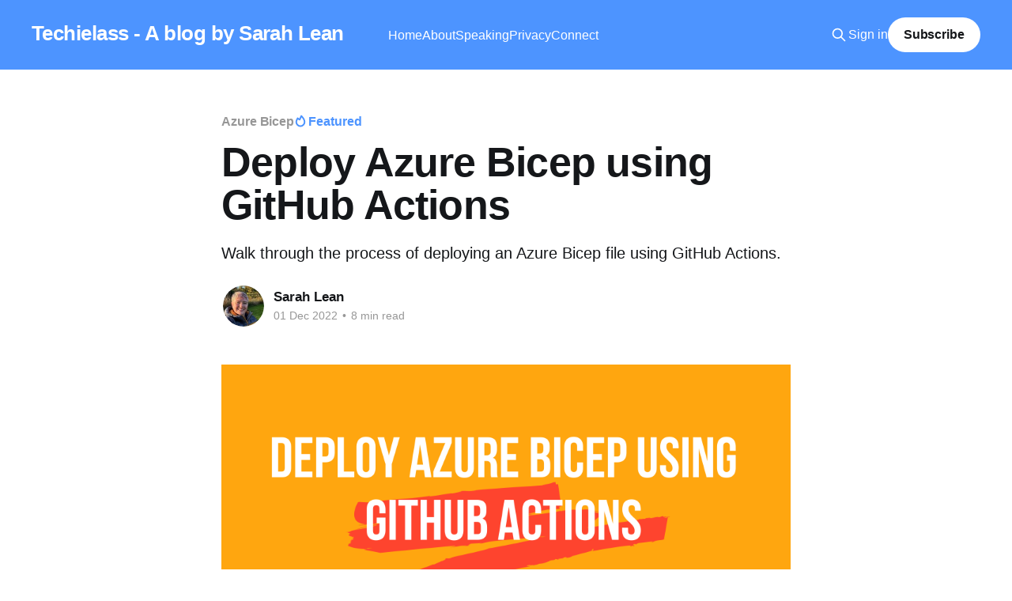

--- FILE ---
content_type: text/html; charset=utf-8
request_url: https://www.techielass.com/deploy-azure-bicep-using-github-actions/
body_size: 11305
content:
<!DOCTYPE html>
<html lang="en" class="auto-color">
<head>

    <title>Deploy Azure Bicep using GitHub Actions</title>
    <meta charset="utf-8" />
    <meta http-equiv="X-UA-Compatible" content="IE=edge" />
    <meta name="HandheldFriendly" content="True" />
    <meta name="viewport" content="width=device-width, initial-scale=1.0" />
    
    <link rel="preload" as="style" href="https://www.techielass.com/assets/built/screen.css?v=feeec72fb8" />
    <link rel="preload" as="script" href="https://www.techielass.com/assets/built/casper.js?v=feeec72fb8" />

    <link rel="stylesheet" type="text/css" href="https://www.techielass.com/assets/built/screen.css?v=feeec72fb8" />

    <meta name="description" content="Walk through the process of deploying an Azure Bicep file using GitHub Actions.">
    <link rel="icon" href="https://www.techielass.com/content/images/size/w256h256/2021/03/blogicon.png" type="image/png">
    <link rel="canonical" href="https://www.techielass.com/deploy-azure-bicep-using-github-actions/">
    <meta name="referrer" content="no-referrer-when-downgrade">
    
    <meta property="og:site_name" content="Techielass - A blog by Sarah Lean">
    <meta property="og:type" content="article">
    <meta property="og:title" content="Deploy Azure Bicep using GitHub Actions">
    <meta property="og:description" content="Walk through the process of deploying an Azure Bicep file using GitHub Actions.">
    <meta property="og:url" content="https://www.techielass.com/deploy-azure-bicep-using-github-actions/">
    <meta property="og:image" content="https://www.techielass.com/content/images/size/w1200/2022/11/Deploy-Azure-Bicep-using-GitHub.png">
    <meta property="article:published_time" content="2022-12-01T08:01:53.000Z">
    <meta property="article:modified_time" content="2022-12-01T14:21:46.000Z">
    <meta property="article:tag" content="Azure Bicep">
    <meta property="article:tag" content="GitHub Actions">
    <meta property="article:tag" content="DevOps">
    
    <meta property="article:publisher" content="https://www.facebook.com/techielass">
    <meta property="article:author" content="https://www.facebook.com/techielass">
    <meta name="twitter:card" content="summary_large_image">
    <meta name="twitter:title" content="Deploy Azure Bicep using GitHub Actions">
    <meta name="twitter:description" content="Walk through the process of deploying an Azure Bicep file using GitHub Actions.">
    <meta name="twitter:url" content="https://www.techielass.com/deploy-azure-bicep-using-github-actions/">
    <meta name="twitter:image" content="https://www.techielass.com/content/images/size/w1200/2022/11/Deploy-Azure-Bicep-using-GitHub.png">
    <meta name="twitter:label1" content="Written by">
    <meta name="twitter:data1" content="Sarah Lean">
    <meta name="twitter:label2" content="Filed under">
    <meta name="twitter:data2" content="Azure Bicep, GitHub Actions, DevOps">
    <meta name="twitter:site" content="@techielass">
    <meta name="twitter:creator" content="@techielass">
    <meta property="og:image:width" content="1200">
    <meta property="og:image:height" content="675">
    
    <script type="application/ld+json">
{
    "@context": "https://schema.org",
    "@type": "Article",
    "publisher": {
        "@type": "Organization",
        "name": "Techielass - A blog by Sarah Lean",
        "url": "https://www.techielass.com/",
        "logo": {
            "@type": "ImageObject",
            "url": "https://www.techielass.com/content/images/size/w256h256/2021/03/blogicon.png",
            "width": 60,
            "height": 60
        }
    },
    "author": {
        "@type": "Person",
        "name": "Sarah Lean",
        "image": {
            "@type": "ImageObject",
            "url": "https://www.techielass.com/content/images/2025/12/525521680_10171965887610307_6909019415729414991_n.jpg",
            "width": 1152,
            "height": 2048
        },
        "url": "https://www.techielass.com/author/techielass/",
        "sameAs": [
            "https://www.facebook.com/techielass",
            "https://x.com/techielass",
            "https://www.youtube.com/@techielass",
            "https://www.instagram.com/_techielass"
        ]
    },
    "headline": "Deploy Azure Bicep using GitHub Actions",
    "url": "https://www.techielass.com/deploy-azure-bicep-using-github-actions/",
    "datePublished": "2022-12-01T08:01:53.000Z",
    "dateModified": "2022-12-01T14:21:46.000Z",
    "image": {
        "@type": "ImageObject",
        "url": "https://www.techielass.com/content/images/size/w1200/2022/11/Deploy-Azure-Bicep-using-GitHub.png",
        "width": 1200,
        "height": 675
    },
    "keywords": "Azure Bicep, GitHub Actions, DevOps",
    "description": "Walk through the process of deploying an Azure Bicep file using GitHub Actions. ",
    "mainEntityOfPage": "https://www.techielass.com/deploy-azure-bicep-using-github-actions/"
}
    </script>

    <meta name="generator" content="Ghost 6.16">
    <link rel="alternate" type="application/rss+xml" title="Techielass - A blog by Sarah Lean" href="https://www.techielass.com/rss/">
    <script defer src="https://cdn.jsdelivr.net/ghost/portal@~2.58/umd/portal.min.js" data-i18n="true" data-ghost="https://www.techielass.com/" data-key="8b23f22ad3ae02da0f0bf4e2c0" data-api="https://techielass.ghost.io/ghost/api/content/" data-locale="en" crossorigin="anonymous"></script><style id="gh-members-styles">.gh-post-upgrade-cta-content,
.gh-post-upgrade-cta {
    display: flex;
    flex-direction: column;
    align-items: center;
    font-family: -apple-system, BlinkMacSystemFont, 'Segoe UI', Roboto, Oxygen, Ubuntu, Cantarell, 'Open Sans', 'Helvetica Neue', sans-serif;
    text-align: center;
    width: 100%;
    color: #ffffff;
    font-size: 16px;
}

.gh-post-upgrade-cta-content {
    border-radius: 8px;
    padding: 40px 4vw;
}

.gh-post-upgrade-cta h2 {
    color: #ffffff;
    font-size: 28px;
    letter-spacing: -0.2px;
    margin: 0;
    padding: 0;
}

.gh-post-upgrade-cta p {
    margin: 20px 0 0;
    padding: 0;
}

.gh-post-upgrade-cta small {
    font-size: 16px;
    letter-spacing: -0.2px;
}

.gh-post-upgrade-cta a {
    color: #ffffff;
    cursor: pointer;
    font-weight: 500;
    box-shadow: none;
    text-decoration: underline;
}

.gh-post-upgrade-cta a:hover {
    color: #ffffff;
    opacity: 0.8;
    box-shadow: none;
    text-decoration: underline;
}

.gh-post-upgrade-cta a.gh-btn {
    display: block;
    background: #ffffff;
    text-decoration: none;
    margin: 28px 0 0;
    padding: 8px 18px;
    border-radius: 4px;
    font-size: 16px;
    font-weight: 600;
}

.gh-post-upgrade-cta a.gh-btn:hover {
    opacity: 0.92;
}</style><script async src="https://js.stripe.com/v3/"></script>
    <script defer src="https://cdn.jsdelivr.net/ghost/sodo-search@~1.8/umd/sodo-search.min.js" data-key="8b23f22ad3ae02da0f0bf4e2c0" data-styles="https://cdn.jsdelivr.net/ghost/sodo-search@~1.8/umd/main.css" data-sodo-search="https://techielass.ghost.io/" data-locale="en" crossorigin="anonymous"></script>
    
    <link href="https://www.techielass.com/webmentions/receive/" rel="webmention">
    <script defer src="/public/cards.min.js?v=feeec72fb8"></script>
    <link rel="stylesheet" type="text/css" href="/public/cards.min.css?v=feeec72fb8">
    <script defer src="/public/comment-counts.min.js?v=feeec72fb8" data-ghost-comments-counts-api="https://www.techielass.com/members/api/comments/counts/"></script>
    <script defer src="/public/member-attribution.min.js?v=feeec72fb8"></script>
    <script defer src="/public/ghost-stats.min.js?v=feeec72fb8" data-stringify-payload="false" data-datasource="analytics_events" data-storage="localStorage" data-host="https://www.techielass.com/.ghost/analytics/api/v1/page_hit"  tb_site_uuid="08960c71-63a2-449b-91b1-8d4628166dd2" tb_post_uuid="87344ad2-df75-4952-a82a-6fe3085d8273" tb_post_type="post" tb_member_uuid="undefined" tb_member_status="undefined"></script><style>:root {--ghost-accent-color: #4d94ff;}</style>
    <!-- Global site tag (gtag.js) - Google Analytics -->
<script async src="https://www.googletagmanager.com/gtag/js?id=UA-18889564-3"></script>
<script>
  window.dataLayer = window.dataLayer || [];
  function gtag(){dataLayer.push(arguments);}
  gtag('js', new Date());

  gtag('config', 'UA-18889564-3', { 'anonymize_ip': true });
  gtag('set', 'allow_ad_personalization_signals', false);	

</script>

<!--ahrefs web analytics code-->
<script src="https://analytics.ahrefs.com/analytics.js" data-key="qE3gKHUzh6oqcS5JE8xjuA" defer="true"></script>

<!-- Global site tag (gtag.js) - Google Analytics new version-->
<script async src="https://www.googletagmanager.com/gtag/js?id=G-L1ENX7Z2JD"></script>
<script>
  window.dataLayer = window.dataLayer || [];
  function gtag(){dataLayer.push(arguments);}
  gtag('js', new Date());

  gtag('config', 'G-L1ENX7Z2JD', { 'anonymize_ip': true });
  gtag('set', 'allow_ad_personalization_signals', false);	
</script>

<!-- Search -->
<script>
  const ghostSearchApiKey = 'a3717796cc5ba3d10ddab4a189'
</script>

<!--table of content -->
<!-- link tag -->
<link rel="stylesheet" href="https://cdnjs.cloudflare.com/ajax/libs/tocbot/4.12.0/tocbot.css" />

<!--microsoft clarity -->
<script type="text/javascript">
    (function(c,l,a,r,i,t,y){
        c[a]=c[a]||function(){(c[a].q=c[a].q||[]).push(arguments)};
        t=l.createElement(r);t.async=1;t.src="https://www.clarity.ms/tag/"+i;
        y=l.getElementsByTagName(r)[0];y.parentNode.insertBefore(t,y);
    })(window, document, "clarity", "script", "9kg7vk6syy");
</script>

</head>
<body class="post-template tag-azure-bicep tag-github-actions tag-devops is-head-left-logo has-cover">
<div class="viewport">

    <header id="gh-head" class="gh-head outer">
        <div class="gh-head-inner inner">
            <div class="gh-head-brand">
                <a class="gh-head-logo no-image" href="https://www.techielass.com">
                        Techielass - A blog by Sarah Lean
                </a>
                <button class="gh-search gh-icon-btn" aria-label="Search this site" data-ghost-search><svg xmlns="http://www.w3.org/2000/svg" fill="none" viewBox="0 0 24 24" stroke="currentColor" stroke-width="2" width="20" height="20"><path stroke-linecap="round" stroke-linejoin="round" d="M21 21l-6-6m2-5a7 7 0 11-14 0 7 7 0 0114 0z"></path></svg></button>
                <button class="gh-burger" aria-label="Main Menu"></button>
            </div>

            <nav class="gh-head-menu">
                <ul class="nav">
    <li class="nav-home"><a href="https://www.techielass.com/">Home</a></li>
    <li class="nav-about"><a href="https://www.techielass.com/about/">About</a></li>
    <li class="nav-speaking"><a href="https://www.techielass.com/speaking/">Speaking</a></li>
    <li class="nav-privacy"><a href="https://www.techielass.com/privacy/">Privacy</a></li>
    <li class="nav-connect"><a href="https://www.techielass.com/follow-me/">Connect</a></li>
</ul>

            </nav>

            <div class="gh-head-actions">
                    <button class="gh-search gh-icon-btn" aria-label="Search this site" data-ghost-search><svg xmlns="http://www.w3.org/2000/svg" fill="none" viewBox="0 0 24 24" stroke="currentColor" stroke-width="2" width="20" height="20"><path stroke-linecap="round" stroke-linejoin="round" d="M21 21l-6-6m2-5a7 7 0 11-14 0 7 7 0 0114 0z"></path></svg></button>
                    <div class="gh-head-members">
                                <a class="gh-head-link" href="#/portal/signin" data-portal="signin">Sign in</a>
                                <a class="gh-head-button" href="#/portal/signup" data-portal="signup">Subscribe</a>
                    </div>
            </div>
        </div>
    </header>

    <div class="site-content">
        



<main id="site-main" class="site-main">
<article class="article post tag-azure-bicep tag-github-actions tag-devops featured image-small">

    <header class="article-header gh-canvas">

        <div class="article-tag post-card-tags">
                <span class="post-card-primary-tag">
                    <a href="/tag/azure-bicep/">Azure Bicep</a>
                </span>
                <span class="post-card-featured"><svg width="16" height="17" viewBox="0 0 16 17" fill="none" xmlns="http://www.w3.org/2000/svg">
    <path d="M4.49365 4.58752C3.53115 6.03752 2.74365 7.70002 2.74365 9.25002C2.74365 10.6424 3.29678 11.9778 4.28134 12.9623C5.26591 13.9469 6.60127 14.5 7.99365 14.5C9.38604 14.5 10.7214 13.9469 11.706 12.9623C12.6905 11.9778 13.2437 10.6424 13.2437 9.25002C13.2437 6.00002 10.9937 3.50002 9.16865 1.68127L6.99365 6.25002L4.49365 4.58752Z" stroke="currentColor" stroke-width="2" stroke-linecap="round" stroke-linejoin="round"></path>
</svg> Featured</span>
        </div>

        <h1 class="article-title">Deploy Azure Bicep using GitHub Actions</h1>

            <p class="article-excerpt">Walk through the process of deploying an Azure Bicep file using GitHub Actions. </p>

        <div class="article-byline">
        <section class="article-byline-content">

            <ul class="author-list instapaper_ignore">
                <li class="author-list-item">
                    <a href="/author/techielass/" class="author-avatar" aria-label="Read more of Sarah Lean">
                        <img class="author-profile-image" src="/content/images/size/w100/2025/12/525521680_10171965887610307_6909019415729414991_n.jpg" alt="Sarah Lean" />
                    </a>
                </li>
            </ul>

            <div class="article-byline-meta">
                <h4 class="author-name"><a href="/author/techielass/">Sarah Lean</a></h4>
                <div class="byline-meta-content">
                    <time class="byline-meta-date" datetime="2022-12-01">01 Dec 2022</time>
                        <span class="byline-reading-time"><span class="bull">&bull;</span> 8 min read</span>
                </div>
            </div>

        </section>
        </div>

            <figure class="article-image">
                <img
                    srcset="/content/images/size/w300/2022/11/Deploy-Azure-Bicep-using-GitHub.png 300w,
                            /content/images/size/w600/2022/11/Deploy-Azure-Bicep-using-GitHub.png 600w,
                            /content/images/size/w1000/2022/11/Deploy-Azure-Bicep-using-GitHub.png 1000w,
                            /content/images/size/w2000/2022/11/Deploy-Azure-Bicep-using-GitHub.png 2000w"
                    sizes="(min-width: 1400px) 1400px, 92vw"
                    src="/content/images/size/w2000/2022/11/Deploy-Azure-Bicep-using-GitHub.png"
                    alt="Deploy Azure Bicep using GitHub Actions"
                />
                    <figcaption>Deploy Azure Bicep using GitHub Actions</figcaption>
            </figure>

    </header>

    <section class="gh-content gh-canvas">
        <p>Deploying your resources to Azure using <a href="https://www.techielass.com/infrastructure-as-code-the-benefits-and-the-tools/">Infrastructure as Code (IaC</a>) is often a more efficient and reliable way to deploy resources to Azure than deploying them manually. </p><p>There are many ways for you to deploy your IaC templates,  you can manually send commands instructing the templates to deploy.  Alternatively you can use DevOps tooling such as Azure DevOps, <a href="https://youtu.be/bnoh9cLxbLM?ref=techielass.com">GitHub Actions</a>, or something similar. </p><p>In this blog post I want to walk you through the process of deploying an <a href="https://www.techielass.com/getting-started-with-azure-bicep/">Azure Bicep</a> template to Azure using GitHub Actions.</p><h2 id="azure-bicep-template-files">Azure Bicep template files</h2><p>I am going to deploy an Azure Storage account to Azure during this process. If you are unfamiliar with Bicep templates, check out my video which walks you through <a href="https://youtu.be/yTMYp2cR_Bg?ref=techielass.com">building your first Bicep template</a>.</p><h2 id="create-a-repository-within-github">Create a repository within GitHub</h2><p>The first thing that we want to do is create a repository within GitHub so we can store our Bicep templates and also create our GitHub Action.</p><p>If you don’t already have a GitHub account, it is fast and <a href="https://github.com/signup?ref_cta=Sign+up&ref_loc=header+logged+out&ref_page=%2F&source=header-home">free to sign up for an account</a>. </p><p>In the upper right corner of any page of GitHub use the + drop down menu and select <strong>New repository. </strong></p><figure class="kg-card kg-image-card kg-card-hascaption"><img src="https://www.techielass.com/content/images/2022/11/github-dropdown.png" class="kg-image" alt="Create new repository in GitHub" loading="lazy" width="417" height="315"><figcaption>Create new repository in GitHub</figcaption></figure><p>You will have the option of using a template to create your repository, in this case a template isn’t needed. </p><p>In the Owner drop-down select the account you wish to create the repository on. Type a name for your repository and an optional description. </p><figure class="kg-card kg-image-card kg-card-hascaption"><img src="https://www.techielass.com/content/images/2022/11/github-owner.PNG" class="kg-image" alt="Select GitHub repository owner" loading="lazy" width="984" height="254" srcset="https://www.techielass.com/content/images/size/w600/2022/11/github-owner.PNG 600w, https://www.techielass.com/content/images/2022/11/github-owner.PNG 984w" sizes="(min-width: 720px) 720px"><figcaption>Select GitHub repository owner</figcaption></figure><p>Choose a repository visibility. </p><figure class="kg-card kg-image-card kg-card-hascaption"><img src="https://www.techielass.com/content/images/2022/11/github-visibility.PNG" class="kg-image" alt="GitHub visibility settings" loading="lazy" width="768" height="171" srcset="https://www.techielass.com/content/images/size/w600/2022/11/github-visibility.PNG 600w, https://www.techielass.com/content/images/2022/11/github-visibility.PNG 768w" sizes="(min-width: 720px) 720px"><figcaption>GitHub visibility settings</figcaption></figure><p>Click <strong>Create repository.</strong></p><figure class="kg-card kg-image-card kg-card-hascaption"><img src="https://www.techielass.com/content/images/2022/11/github-create.PNG" class="kg-image" alt="Create GitHub repository" loading="lazy" width="686" height="164" srcset="https://www.techielass.com/content/images/size/w600/2022/11/github-create.PNG 600w, https://www.techielass.com/content/images/2022/11/github-create.PNG 686w"><figcaption>Create GitHub repository</figcaption></figure><h2 id="store-azure-bicep-files-within-github">Store Azure Bicep files within GitHub</h2><p>Now that a repository within GitHub has been created it’s time to get the Bicep files into that repository. </p><p>There are a number of ways this can be done.   Using the Git command line tool is usually my preferred way. If you are unfamiliar with Git you can follow along my <a href="https://www.techielass.com/tag/14daysofgit/">14 days of Git series</a> to learn more. </p><p>However, as there are only two files to add to the repository at this time I am going to create them manually within the GitHub website. </p><p>Navigate to the new repository you have just created. </p><p>Click on <strong>Add File</strong></p><figure class="kg-card kg-image-card kg-card-hascaption"><img src="https://www.techielass.com/content/images/2022/11/github-addfile.png" class="kg-image" alt="GitHub Add File" loading="lazy" width="1890" height="422" srcset="https://www.techielass.com/content/images/size/w600/2022/11/github-addfile.png 600w, https://www.techielass.com/content/images/size/w1000/2022/11/github-addfile.png 1000w, https://www.techielass.com/content/images/size/w1600/2022/11/github-addfile.png 1600w, https://www.techielass.com/content/images/2022/11/github-addfile.png 1890w" sizes="(min-width: 720px) 720px"><figcaption>GitHub Add File</figcaption></figure><p>Then select<strong> Create New File</strong></p><figure class="kg-card kg-image-card kg-card-hascaption"><img src="https://www.techielass.com/content/images/2022/11/github-newfile.png" class="kg-image" alt="Create a new file in GitHub" loading="lazy" width="343" height="218"><figcaption>Create a new file in GitHub</figcaption></figure><p>This will open an editor. <br></p><p>Within the name file type <strong>Storage-Template/main.bicep</strong> - this will create a folder called Storage-Template and then the file main.bicep. </p><figure class="kg-card kg-image-card"><img src="https://www.techielass.com/content/images/2022/11/github-filename.png" class="kg-image" alt loading="lazy" width="837" height="324" srcset="https://www.techielass.com/content/images/size/w600/2022/11/github-filename.png 600w, https://www.techielass.com/content/images/2022/11/github-filename.png 837w" sizes="(min-width: 720px) 720px"></figure><p>Within the file editor copy the following Bicep template file. </p><!--kg-card-begin: markdown--><pre><code class="language-bicep">@description('Storage Account type')
@allowed([
  'Premium_LRS'
  'Premium_ZRS'
  'Standard_GRS'
  'Standard_GZRS'
  'Standard_LRS'
  'Standard_RAGRS'
  'Standard_RAGZRS'
  'Standard_ZRS'
])
param storageAccountType string = 'Standard_LRS'

@description('Location for all resources.')
param location string = resourceGroup().location

@description('The name of the Storage Account')
param storageAccountName string = 'store${uniqueString(resourceGroup().id)}'

@description('The name of the Owner of this resource for the Azure Tag declaration')
param ownerTag string = 'Sarah'

@description('The purpose of this resource for the Azure Tag declaration')
param purposeTag string = 'Demo'

resource storage 'Microsoft.Storage/storageAccounts@2022-05-01' = {
  name: storageAccountName
  location: location
  tags: {
    Owner: ownerTag
    Purpose: purposeTag
  }
  sku: {
    name: storageAccountType
  }
  kind: 'StorageV2'
  properties: {}
}

output storageAccountName string = storageAccountName
output storageAccountId string = storage.id
</code></pre>
<!--kg-card-end: markdown--><p>At the bottom of the editor there is a box asking for information about the new file you are about to commit, type in why you are adding this new file and then select <strong>Commit New File</strong>.</p><figure class="kg-card kg-image-card kg-card-hascaption"><img src="https://www.techielass.com/content/images/2022/11/github-commitnewfile.png" class="kg-image" alt="GitHub commit a new file" loading="lazy" width="967" height="428" srcset="https://www.techielass.com/content/images/size/w600/2022/11/github-commitnewfile.png 600w, https://www.techielass.com/content/images/2022/11/github-commitnewfile.png 967w" sizes="(min-width: 720px) 720px"><figcaption>GitHub commit a new file</figcaption></figure><p><em>Best practice would be to create a new branch then create a pull request to move the file into the working branch, but as this is an empty repository we are just going to commit straight into the working branch. </em></p><p>Now the Bicep template is stored within our repository, the next file that is needed inside the repository is the <a href="https://www.techielass.com/what-is-linting/">Bicep lint file</a>. </p><p>The linter file checks for any syntax errors and <a href="https://learn.microsoft.com/azure/azure-resource-manager/bicep/linter?ref=techielass.com">best practice violations within our Bicep files</a>.   The linter file can help to enforce code standards that your organisation has specified. </p><p>You can customise the linter file to match your needs. </p><p>To add our linter file to the repository navigate to inside the <strong>Storage-Template </strong>folder. </p><p>Click on <strong>Add File</strong></p><figure class="kg-card kg-image-card kg-card-hascaption"><img src="https://www.techielass.com/content/images/2022/11/github-addfile-1.png" class="kg-image" alt="GitHub add a new file" loading="lazy" width="1890" height="422" srcset="https://www.techielass.com/content/images/size/w600/2022/11/github-addfile-1.png 600w, https://www.techielass.com/content/images/size/w1000/2022/11/github-addfile-1.png 1000w, https://www.techielass.com/content/images/size/w1600/2022/11/github-addfile-1.png 1600w, https://www.techielass.com/content/images/2022/11/github-addfile-1.png 1890w" sizes="(min-width: 720px) 720px"><figcaption>GitHub add a new file</figcaption></figure><p>Then select<strong> Create New File</strong></p><figure class="kg-card kg-image-card kg-card-hascaption"><img src="https://www.techielass.com/content/images/2022/11/github-newfile-2.png" class="kg-image" alt="Create a new file in GitHub" loading="lazy" width="343" height="218"><figcaption>Create a new file in GitHub</figcaption></figure><p>This will open an editor. </p><p>Within the name file type <strong>bicepconfig.json</strong> </p><figure class="kg-card kg-image-card kg-card-hascaption"><img src="https://www.techielass.com/content/images/2022/11/github-linterfilename.png" class="kg-image" alt="New file in GitHub" loading="lazy" width="774" height="192" srcset="https://www.techielass.com/content/images/size/w600/2022/11/github-linterfilename.png 600w, https://www.techielass.com/content/images/2022/11/github-linterfilename.png 774w" sizes="(min-width: 720px) 720px"><figcaption>New file in GitHub</figcaption></figure><p>Within the file editor copy the following linter file configuration. </p><!--kg-card-begin: markdown--><pre><code class="language-json">{
  &quot;analyzers&quot;: {
    &quot;core&quot;: {
      &quot;verbose&quot;: false,
      &quot;enabled&quot;: true,
      &quot;rules&quot;: {
        &quot;no-hardcoded-env-urls&quot;: {
          &quot;level&quot;: &quot;error&quot;,
          &quot;disallowedhosts&quot;: [
            &quot;management.core.windows.net&quot;,
            &quot;gallery.azure.com&quot;,
            &quot;management.core.windows.net&quot;,
            &quot;management.azure.com&quot;,
            &quot;database.windows.net&quot;,
            &quot;core.windows.net&quot;,
            &quot;login.microsoftonline.com&quot;,
            &quot;graph.windows.net&quot;,
            &quot;trafficmanager.net&quot;,
            &quot;vault.azure.net&quot;,
            &quot;datalake.azure.net&quot;,
            &quot;azuredatalakestore.net&quot;,
            &quot;azuredatalakeanalytics.net&quot;,
            &quot;vault.azure.net&quot;,
            &quot;api.loganalytics.io&quot;,
            &quot;api.loganalytics.iov1&quot;,
            &quot;asazure.windows.net&quot;,
            &quot;region.asazure.windows.net&quot;,
            &quot;api.loganalytics.iov1&quot;,
            &quot;api.loganalytics.io&quot;,
            &quot;asazure.windows.net&quot;,
            &quot;region.asazure.windows.net&quot;,
            &quot;batch.core.windows.net&quot;
          ]
        },
        &quot;no-unused-params&quot;: {
          &quot;level&quot;: &quot;error&quot;
        },
        &quot;no-unused-vars&quot;: {
          &quot;level&quot;: &quot;error&quot;
        },
        &quot;prefer-interpolation&quot;:{
          &quot;level&quot;: &quot;error&quot;
        },
        &quot;secure-parameter-default&quot;:{
          &quot;level&quot;: &quot;error&quot;
        },
        &quot;simplify-interpolation&quot;:{
          &quot;level&quot;: &quot;error&quot;
        }
      }
    }
  }
}
</code></pre>
<!--kg-card-end: markdown--><p>At the bottom of the editor there is a box asking for information about the new file you are about to commit, type in why you are adding this new file and then select <strong>Commit New File</strong>.</p><figure class="kg-card kg-image-card kg-card-hascaption"><img src="https://www.techielass.com/content/images/2022/11/github-commitlinter.png" class="kg-image" alt="GitHub commit linter file" loading="lazy" width="972" height="457" srcset="https://www.techielass.com/content/images/size/w600/2022/11/github-commitlinter.png 600w, https://www.techielass.com/content/images/2022/11/github-commitlinter.png 972w" sizes="(min-width: 720px) 720px"><figcaption>GitHub commit linter file</figcaption></figure><p>The repository now contains the Bicep template file and the linter file.</p><h2 id="create-credentials-within-azure-to-programmatically-deploy-resources">Create credentials within Azure to programmatically deploy resources</h2><p>The next step is to create an <a href="https://docs.microsoft.com/azure/active-directory/develop/app-objects-and-service-principals?WT.mc_id=AZ-MVP-5004737&ref=techielass.com">Azure Service Principal</a> that can be used to connect to the Azure Subscription and deploy or manage resources inside that subscription. </p><p>You can create the Service Principal in a couple of ways, using the <a href="https://docs.microsoft.com/azure/active-directory/develop/howto-create-service-principal-portal?WT.mc_id=AZ-MVP-5004737&ref=techielass.com">Azure Portal</a>, <a href="https://www.techielass.com/create-azure-credentials-for-use-in-github-actions/">PowerShell</a> or the CLI.  Below is the CLI method. </p><p>Open the <a href="https://shell.azure.com/?ref=techielass.com">Azure Cloud Shell</a> and set it to use bash.  Enter the following command: </p><!--kg-card-begin: markdown--><pre><code class="language-bash">subscriptionId=$(az account show --query id --output tsv)
az ad sp create-for-rbac -n &quot;GitHubActionsCrednetial&quot; --role &quot;Owner&quot; --scopes /subscriptions/$subscriptionId

</code></pre>
<!--kg-card-end: markdown--><p>The output will be similar to this:</p><!--kg-card-begin: markdown--><pre><code class="language-bash">{
&quot;appId&quot;: &quot;XXXXXXXXXXXXXXXXXXXXXXXXXXXX&quot;,
&quot;displayName&quot;: &quot;GitHubActionsCredential&quot;,
&quot;password&quot;: &quot;XXXXXXXXXXXXXXXXXXXXXXXXXXXX&quot;,
&quot;tenant&quot;: &quot;XXXXXXXXXXXXXXXXXXXXXXXXXXXX&quot;
}

</code></pre>
<!--kg-card-end: markdown--><p>Take a copy of this output as it’s needed in the next step.</p><h2 id="use-github-secrets-to-store-azure-credentials">Use GitHub secrets to store Azure credentials</h2><p>In order for GitHub to use the Azure Service Principal credentials it needs to be stored inside a GitHub secret. </p><p>Within the repository where your workflow is click on <strong>Settings</strong> &gt; <strong>Secrets </strong>&gt; <strong>Actions </strong>and then click on new repository secret.</p><p>Give the new secret a name, I usually go with <strong>"Azure_Credentials"</strong> and then take the output from the CLI script and paste it into the value section.</p><h2 id="create-github-action-to-deploy-azure-bicep-template">Create GitHub Action to deploy Azure Bicep template</h2><p>Now that we have our Bicep files stored within GitHub and we have the necessary credentials created and stored within GitHub it’s time to create the GitHub action to deploy our resources. </p><p>Within your GitHub repository head over to Actions and then select <strong>New Workflow</strong>.</p><p>There are templates that you can use but we are going to start from scratch, so select “set up a workflow yourself”.</p><p>The first thing that we want to do is give the workflow a name and also instruct why and when this workflow should trigger. </p><!--kg-card-begin: markdown--><pre><code class="language-YML"># This workflow 

name: Bicep-Template_Build
on:
  workflow_dispatch:
  push:
    branches:
    - main
  pull_request:
    branches:
    - main
</code></pre>
<!--kg-card-end: markdown--><p>This workflow will trigger on three occasions:</p><ul><li>Manually</li><li>When code is pushed into the main branch of the repository</li><li>When a pull request is pushed into the main branch of the repository<br></li></ul><p>The next section of the workflow is to define variables.  This will allow us to use the template in other scenarios. </p><!--kg-card-begin: markdown--><pre><code class="language-yml">env:
  resourceGroupName: TemplateDeploymentRG
  resourceGroupLocation: uksouth
  bicepfilePath: ./Storage-Template/main.bicep
</code></pre>
<!--kg-card-end: markdown--><p>Now it’s time to start defining the job and steps for this workflow.  This workflow will have two jobs and multiple steps.   The first job is to build or validate our template. </p><!--kg-card-begin: markdown--><pre><code class="language-yml"># A workflow run is made up of one or more jobs that can run sequentially or in parallel
jobs:
  # This workflow contains a single job called &quot;build&quot;
  build:
    # The type of runner that the job will run on
    runs-on: ubuntu-latest

    # Steps represent a sequence of tasks that will be executed as part of the job
    steps:
      # Checks-out your repository under $GITHUB_WORKSPACE, so your job can access it
      - uses: actions/checkout@v3
            
      # Builds the Bicep template
      - name: bicep-build-output
        uses: Azure/bicep-build-action@v1.0.1
        with:
            bicepFilePath: ${{  env.bicepfilePath }}
            outputFilePath: ./main.json
      
      - name: Upload a Build Artifact
        uses: actions/upload-artifact@v3.1.1
        with:
          path: ./main.json
          
          
</code></pre>
<!--kg-card-end: markdown--><p>The build part of the workflow does several things.  The first is to take a copy of the code within the repository and make it available for the <a href="https://www.techielass.com/github-runners/">GitHub worker</a> to use. </p><p>The next step is to build the Bicep file.  This validates the file we have created against the linter file and then creates an Azure ARM template file. </p><p>Within the workflow the ARM template file that is built from the Bicep is uploaded as an artifact and is available to view or use either later in the workflow or after the workflow has finished.  <em>This is an entirely optional stage, it’s one I build into the process just for more complex deployments and potential troubleshooting. </em></p><p>Our second job is to deploy the template and create our Azure Storage account inside Azure. </p><!--kg-card-begin: markdown--><pre><code class="language-yml">  # Deploys the template to Azure
  deploy: 
   runs-on: ubuntu-latest
   needs: [build]

   steps:
    - uses: actions/checkout@v3

    - name: Azure Login
      uses: Azure/login@v1.4.3
      with:
           creds: ${{ secrets.AZURE_CREDENTIALS }}
    
    - name: Az CLI Create Resource Group
      uses: Azure/CLI@v1
      with:
        inlineScript: |
          az group create \
          --name ${{ env.resourceGroupName }} \
          --location ${{ env.resourceGroupLocation }}
    - name: Deploy bicep to Azure
      uses: Azure/cli@v1
      with:
        inlineScript: |
          az deployment group create \
          --template-file ${{  env.bicepfilePath }} \
          --resource-group ${{ env.resourceGroupName }}
</code></pre>
<!--kg-card-end: markdown--><p>The first step in this job is logging into Azure, this is calling the credentials we created earlier and using them to authenticate.  </p><p>The next step is to create an Azure resource group, this is using one of the variables that you created right at the start of the template.   If your resource group already exists, then this step will just continue on to the next. </p><p>This third step is now deploying the Bicep template. </p><p>After a few minutes of running within the Azure Portal the storage account will be available and the GitHub Action will report as having finished. </p><figure class="kg-card kg-image-card kg-card-hascaption"><img src="https://www.techielass.com/content/images/2022/11/github-completedaction.png" class="kg-image" alt="GitHub Action workflow complete" loading="lazy" width="1318" height="556" srcset="https://www.techielass.com/content/images/size/w600/2022/11/github-completedaction.png 600w, https://www.techielass.com/content/images/size/w1000/2022/11/github-completedaction.png 1000w, https://www.techielass.com/content/images/2022/11/github-completedaction.png 1318w" sizes="(min-width: 720px) 720px"><figcaption>GitHub Action workflow complete</figcaption></figure><h2 id="conclusion">Conclusion</h2><p>Hopefully this article has guided you through the process of deploying your first Azure Bicep template using GitHub Actions.  I look forward to seeing what else you automate! <br><br><br><br></p>
    </section>

        <section class="article-comments gh-canvas">
            
        <script defer src="https://cdn.jsdelivr.net/ghost/comments-ui@~1.3/umd/comments-ui.min.js" data-locale="en" data-ghost-comments="https://www.techielass.com/" data-api="https://techielass.ghost.io/ghost/api/content/" data-admin="https://techielass.ghost.io/ghost/" data-key="8b23f22ad3ae02da0f0bf4e2c0" data-title="null" data-count="true" data-post-id="6385cbd0cc628b003d715bd0" data-color-scheme="auto" data-avatar-saturation="60" data-accent-color="#4d94ff" data-comments-enabled="all" data-publication="Techielass - A blog by Sarah Lean" crossorigin="anonymous"></script>
    
        </section>

</article>
</main>




            <aside class="read-more-wrap outer">
                <div class="read-more inner">
                        
<article class="post-card post">

    <a class="post-card-image-link" href="/deploy-azure-openai-terraform-microsoft-ai-shell/">

        <img class="post-card-image"
            srcset="/content/images/size/w300/2026/01/Deploy-Azure-OpenAI-with-Terraform-and-use-it-in-Microsoft-AI-Shell.png 300w,
                    /content/images/size/w600/2026/01/Deploy-Azure-OpenAI-with-Terraform-and-use-it-in-Microsoft-AI-Shell.png 600w,
                    /content/images/size/w1000/2026/01/Deploy-Azure-OpenAI-with-Terraform-and-use-it-in-Microsoft-AI-Shell.png 1000w,
                    /content/images/size/w2000/2026/01/Deploy-Azure-OpenAI-with-Terraform-and-use-it-in-Microsoft-AI-Shell.png 2000w"
            sizes="(max-width: 1000px) 400px, 800px"
            src="/content/images/size/w600/2026/01/Deploy-Azure-OpenAI-with-Terraform-and-use-it-in-Microsoft-AI-Shell.png"
            alt="Deploy Azure OpenAI with Terraform and use it in Microsoft AI Shell"
            loading="lazy"
        />


    </a>

    <div class="post-card-content">

        <a class="post-card-content-link" href="/deploy-azure-openai-terraform-microsoft-ai-shell/">
            <header class="post-card-header">
                <div class="post-card-tags">
                </div>
                <h2 class="post-card-title">
                    Deploy Azure OpenAI with Terraform and use it in Microsoft AI Shell
                </h2>
            </header>
                <div class="post-card-excerpt">Learn how to deploy Azure OpenAI Service using Terraform and securely configure Microsoft AI Shell to use your Azure-hosted GPT model.</div>
        </a>

        <footer class="post-card-meta">
            <time class="post-card-meta-date" datetime="2026-01-20">20 Jan 2026</time>
                <span class="post-card-meta-length">5 min read</span>
                <script
    data-ghost-comment-count="695b9f8a59058700014ba923"
    data-ghost-comment-count-empty=""
    data-ghost-comment-count-singular="comment"
    data-ghost-comment-count-plural="comments"
    data-ghost-comment-count-tag="span"
    data-ghost-comment-count-class-name=""
    data-ghost-comment-count-autowrap="true"
>
</script>
        </footer>

    </div>

</article>
                        
<article class="post-card post">

    <a class="post-card-image-link" href="/linkedin-smart-links-guide/">

        <img class="post-card-image"
            srcset="/content/images/size/w300/2025/11/Olive-Green-Beige-Bold-Geometric-2025-Social-Media-Content-Calendar-Presentation.jpg 300w,
                    /content/images/size/w600/2025/11/Olive-Green-Beige-Bold-Geometric-2025-Social-Media-Content-Calendar-Presentation.jpg 600w,
                    /content/images/size/w1000/2025/11/Olive-Green-Beige-Bold-Geometric-2025-Social-Media-Content-Calendar-Presentation.jpg 1000w,
                    /content/images/size/w2000/2025/11/Olive-Green-Beige-Bold-Geometric-2025-Social-Media-Content-Calendar-Presentation.jpg 2000w"
            sizes="(max-width: 1000px) 400px, 800px"
            src="/content/images/size/w600/2025/11/Olive-Green-Beige-Bold-Geometric-2025-Social-Media-Content-Calendar-Presentation.jpg"
            alt="LinkedIn Smart Links"
            loading="lazy"
        />


    </a>

    <div class="post-card-content">

        <a class="post-card-content-link" href="/linkedin-smart-links-guide/">
            <header class="post-card-header">
                <div class="post-card-tags">
                </div>
                <h2 class="post-card-title">
                    LinkedIn Smart Links: How to Share Resources, Track Engagement, and Improve Outreach
                </h2>
            </header>
                <div class="post-card-excerpt">Learn how LinkedIn Smart Links can simplify sharing multiple resources, track engagement, and improve your outreach using Sales Navigator.</div>
        </a>

        <footer class="post-card-meta">
            <time class="post-card-meta-date" datetime="2026-01-06">06 Jan 2026</time>
                <span class="post-card-meta-length">4 min read</span>
                <script
    data-ghost-comment-count="691df37746e70600012df3cb"
    data-ghost-comment-count-empty=""
    data-ghost-comment-count-singular="comment"
    data-ghost-comment-count-plural="comments"
    data-ghost-comment-count-tag="span"
    data-ghost-comment-count-class-name=""
    data-ghost-comment-count-autowrap="true"
>
</script>
        </footer>

    </div>

</article>
                        
<article class="post-card post">

    <a class="post-card-image-link" href="/looking-back-at-2025/">

        <img class="post-card-image"
            srcset="/content/images/size/w300/2025/12/Pronoun-Case-Quiz-1.jpg 300w,
                    /content/images/size/w600/2025/12/Pronoun-Case-Quiz-1.jpg 600w,
                    /content/images/size/w1000/2025/12/Pronoun-Case-Quiz-1.jpg 1000w,
                    /content/images/size/w2000/2025/12/Pronoun-Case-Quiz-1.jpg 2000w"
            sizes="(max-width: 1000px) 400px, 800px"
            src="/content/images/size/w600/2025/12/Pronoun-Case-Quiz-1.jpg"
            alt="Looking back at 2025"
            loading="lazy"
        />


    </a>

    <div class="post-card-content">

        <a class="post-card-content-link" href="/looking-back-at-2025/">
            <header class="post-card-header">
                <div class="post-card-tags">
                </div>
                <h2 class="post-card-title">
                    Looking back at 2025
                </h2>
            </header>
                <div class="post-card-excerpt">A reflective look back at my year of blogging, speaking, community events, and growth in 2025, plus what’s coming next in 2026.</div>
        </a>

        <footer class="post-card-meta">
            <time class="post-card-meta-date" datetime="2025-12-30">30 Dec 2025</time>
                <span class="post-card-meta-length">4 min read</span>
                <script
    data-ghost-comment-count="69011c853f6ae00001d69d6b"
    data-ghost-comment-count-empty=""
    data-ghost-comment-count-singular="comment"
    data-ghost-comment-count-plural="comments"
    data-ghost-comment-count-tag="span"
    data-ghost-comment-count-class-name=""
    data-ghost-comment-count-autowrap="true"
>
</script>
        </footer>

    </div>

</article>
                </div>
            </aside>



    </div>

    <footer class="site-footer outer">
        <div class="inner">
            <section class="copyright"><a href="https://www.techielass.com">Techielass - A blog by Sarah Lean</a> &copy; 2026</section>
            <nav class="site-footer-nav">
                
            </nav>
            <div class="gh-powered-by"><a href="https://ghost.org/" target="_blank" rel="noopener">Powered by Ghost</a></div>
        </div>
    </footer>

</div>

    <div class="pswp" tabindex="-1" role="dialog" aria-hidden="true">
    <div class="pswp__bg"></div>

    <div class="pswp__scroll-wrap">
        <div class="pswp__container">
            <div class="pswp__item"></div>
            <div class="pswp__item"></div>
            <div class="pswp__item"></div>
        </div>

        <div class="pswp__ui pswp__ui--hidden">
            <div class="pswp__top-bar">
                <div class="pswp__counter"></div>

                <button class="pswp__button pswp__button--close" title="Close (Esc)"></button>
                <button class="pswp__button pswp__button--share" title="Share"></button>
                <button class="pswp__button pswp__button--fs" title="Toggle fullscreen"></button>
                <button class="pswp__button pswp__button--zoom" title="Zoom in/out"></button>

                <div class="pswp__preloader">
                    <div class="pswp__preloader__icn">
                        <div class="pswp__preloader__cut">
                            <div class="pswp__preloader__donut"></div>
                        </div>
                    </div>
                </div>
            </div>

            <div class="pswp__share-modal pswp__share-modal--hidden pswp__single-tap">
                <div class="pswp__share-tooltip"></div>
            </div>

            <button class="pswp__button pswp__button--arrow--left" title="Previous (arrow left)"></button>
            <button class="pswp__button pswp__button--arrow--right" title="Next (arrow right)"></button>

            <div class="pswp__caption">
                <div class="pswp__caption__center"></div>
            </div>
        </div>
    </div>
</div>
<script
    src="https://code.jquery.com/jquery-3.5.1.min.js"
    integrity="sha256-9/aliU8dGd2tb6OSsuzixeV4y/faTqgFtohetphbbj0="
    crossorigin="anonymous">
</script>
<script src="https://www.techielass.com/assets/built/casper.js?v=feeec72fb8"></script>
<script>
$(document).ready(function () {
    // Mobile Menu Trigger
    $('.gh-burger').click(function () {
        $('body').toggleClass('gh-head-open');
    });
    // FitVids - Makes video embeds responsive
    $(".gh-content").fitVids();
});
</script>

<!-- table of contents -->
<!-- script tag -->
<script src="https://cdnjs.cloudflare.com/ajax/libs/tocbot/4.12.0/tocbot.min.js"></script>

<script>
    tocbot.init({
        tocSelector: '.toc',
        contentSelector: '.js-post-content',
        hasInnerContainers: true
    });
</script>

</body>
</html>
